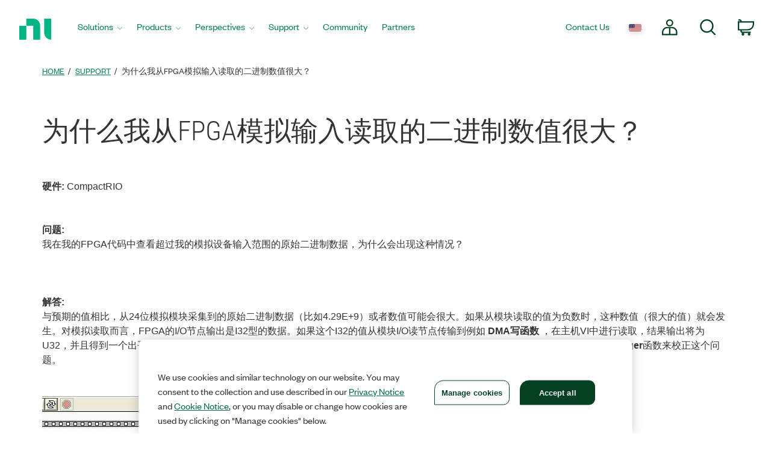

--- FILE ---
content_type: application/x-javascript;charset=utf-8
request_url: https://smetrics.ni.com/id?d_visid_ver=5.5.0&d_fieldgroup=A&mcorgid=B3902DB45388D9620A490D4C%40AdobeOrg&mid=49423716215116305167220248638818865058&ts=1765606732496
body_size: -44
content:
{"mid":"49423716215116305167220248638818865058"}